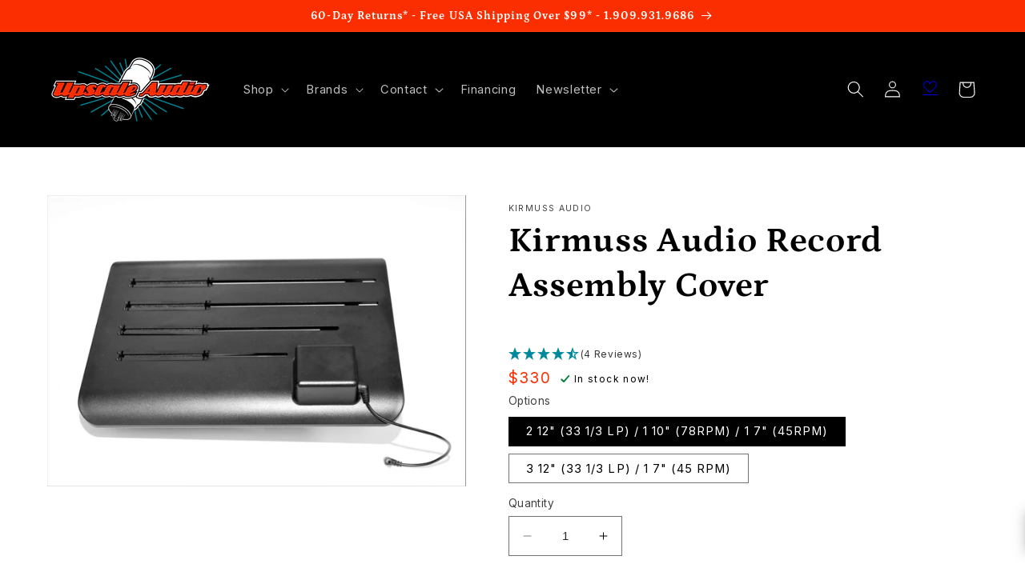

--- FILE ---
content_type: text/html; charset=UTF-8
request_url: https://api.reviews.io/json-ld/product/richsnippet?sku=KA-RA-1-10%3BKA-RA-1-3%3B31742872780860%3B31742872813628%3B4448090816572%3Bkirmuss-audio-record-assembly-cover&store=upscale-audio&url=https://upscaleaudio.com/products/kirmuss-audio-record-assembly-cover&data=true
body_size: 401
content:
{
	"@context" : "http://schema.org",
	"@type" : "Product"

  		 ,"aggregateRating": {
      "@type" : "AggregateRating",
      "bestRating": "5",
		  "ratingValue" : "4.5000",
		  "reviewCount" : "4",
		  "worstRating" : 1
	},
	"review": [
				{
			"@type":"Review",
			"author": {
				"@type": "Person",
				"name": "Anonymous "
			},
			"datePublished" : "2023-03-10",
			"description" : "The upgraded Kirmuss Record Assembly cover allows me to clean 3 33rpm records at once. This has increased the usability of the record cleaner and I could not be happier with the result!",
			"reviewRating": {
				"@type": "Rating",
				"bestRating" : "5",
				"ratingValue" : "5",
				"worstRating" : "1"
			},
			"reviewBody": "The upgraded Kirmuss Record Assembly cover allows me to clean 3 33rpm records at once. This has increased the usability of the record cleaner and I could not be happier with the result!"
		}
				,
						{
			"@type":"Review",
			"author": {
				"@type": "Person",
				"name": "Charles Mccandless"
			},
			"datePublished" : "2023-03-08",
			"description" : "The effectiveness of the Kirmuss record cleaning system is well documented, so I won\u2019t repeat it here. Upscale Audio\u2019s customer service team is the best. Timely communication and delivery of the product were well performed. ",
			"reviewRating": {
				"@type": "Rating",
				"bestRating" : "5",
				"ratingValue" : "5",
				"worstRating" : "1"
			},
			"reviewBody": "The effectiveness of the Kirmuss record cleaning system is well documented, so I won\u2019t repeat it here. Upscale Audio\u2019s customer service team is the best. Timely communication and delivery of the product were well performed. "
		}
					]
    		
		    ,"name" : "Kirmuss Audio Record Assembly Cover 2 12\" (33 1/3 LP) / 1 10\" (78RPM) / 1 7\" (45RPM)",
		"image" : "https://cdn.shopify.com/s/files/1/1564/1247/products/KA-RA-1-10_2_x_LP__1_X_78__1_x_45_accessory_cover.jpg?v=1609458036",
				"sku" : "KA-RA-1-10"
		    
}


--- FILE ---
content_type: text/javascript; charset=utf-8
request_url: https://upscaleaudio.com/products/kirmuss-audio-record-assembly-cover.js
body_size: 221
content:
{"id":4448090816572,"title":"Kirmuss Audio Record Assembly Cover","handle":"kirmuss-audio-record-assembly-cover","description":"\u003ch1\u003eKirmuss Audio Record Assembly Cover\u003c\/h1\u003e\n\u003cp\u003eEach assembly cover comes with 4 slots to clean your records.\u003c\/p\u003e\n\u003ch4\u003eDon't know which one you should order?\u003c\/h4\u003e\n\u003cp\u003eIf you own one of our Upscale Audio-exclusive \u003ca href=\"\/products\/kirmuss-audio-in-the-groove-ultrasonic-record-cleaner-upscale-audio-edition\"\u003eKirmuss Audio Ultrasonic Record Cleaner\u003c\/a\u003e, your assembly cover has slots for three 12-inch LPs and one slot for 7-inch 45RPM records.\u003c\/p\u003e\n\u003cp\u003eIf you own one of the stock Kirmuss record cleaners, it comes with slots for two 12-inch LPs, one 10-inch 78RPM, and one 7-in 45 RPM. \u003cbr\u003e\u003c\/p\u003e","published_at":"2020-01-29T08:09:47-08:00","created_at":"2020-01-29T15:04:50-08:00","vendor":"Kirmuss Audio","type":"Record Cleaning Machines","tags":[],"price":33000,"price_min":33000,"price_max":39700,"available":true,"price_varies":true,"compare_at_price":24900,"compare_at_price_min":24900,"compare_at_price_max":24900,"compare_at_price_varies":false,"variants":[{"id":31742872780860,"title":"2 12\" (33 1\/3 LP) \/ 1 10\" (78RPM) \/ 1 7\" (45RPM)","option1":"2 12\" (33 1\/3 LP) \/ 1 10\" (78RPM) \/ 1 7\" (45RPM)","option2":null,"option3":null,"sku":"KA-RA-1-10","requires_shipping":true,"taxable":true,"featured_image":{"id":13989573656636,"product_id":4448090816572,"position":2,"created_at":"2020-01-29T15:04:51-08:00","updated_at":"2025-03-10T11:31:03-07:00","alt":null,"width":4340,"height":3015,"src":"https:\/\/cdn.shopify.com\/s\/files\/1\/1564\/1247\/products\/KA-RA-1-10_2_x_LP__1_X_78__1_x_45_accessory_cover.jpg?v=1741631463","variant_ids":[31742872780860]},"available":true,"name":"Kirmuss Audio Record Assembly Cover - 2 12\" (33 1\/3 LP) \/ 1 10\" (78RPM) \/ 1 7\" (45RPM)","public_title":"2 12\" (33 1\/3 LP) \/ 1 10\" (78RPM) \/ 1 7\" (45RPM)","options":["2 12\" (33 1\/3 LP) \/ 1 10\" (78RPM) \/ 1 7\" (45RPM)"],"price":33000,"weight":2722,"compare_at_price":24900,"inventory_quantity":1,"inventory_management":"shopify","inventory_policy":"continue","barcode":null,"featured_media":{"alt":null,"id":6162510544956,"position":2,"preview_image":{"aspect_ratio":1.439,"height":3015,"width":4340,"src":"https:\/\/cdn.shopify.com\/s\/files\/1\/1564\/1247\/products\/KA-RA-1-10_2_x_LP__1_X_78__1_x_45_accessory_cover.jpg?v=1741631463"}},"quantity_rule":{"min":1,"max":null,"increment":1},"quantity_price_breaks":[],"requires_selling_plan":false,"selling_plan_allocations":[]},{"id":31742872813628,"title":"3 12\" (33 1\/3 LP) \/ 1 7\" (45 RPM)","option1":"3 12\" (33 1\/3 LP) \/ 1 7\" (45 RPM)","option2":null,"option3":null,"sku":"KA-RA-1-3","requires_shipping":true,"taxable":true,"featured_image":{"id":13989573623868,"product_id":4448090816572,"position":1,"created_at":"2020-01-29T15:04:51-08:00","updated_at":"2025-03-10T11:31:03-07:00","alt":null,"width":3927,"height":2792,"src":"https:\/\/cdn.shopify.com\/s\/files\/1\/1564\/1247\/products\/KA-RA-1-3_3_X_LP_1_x_45_cover_top_view.jpg?v=1741631463","variant_ids":[31742872813628]},"available":true,"name":"Kirmuss Audio Record Assembly Cover - 3 12\" (33 1\/3 LP) \/ 1 7\" (45 RPM)","public_title":"3 12\" (33 1\/3 LP) \/ 1 7\" (45 RPM)","options":["3 12\" (33 1\/3 LP) \/ 1 7\" (45 RPM)"],"price":39700,"weight":2722,"compare_at_price":24900,"inventory_quantity":5,"inventory_management":"shopify","inventory_policy":"continue","barcode":null,"featured_media":{"alt":null,"id":6162510512188,"position":1,"preview_image":{"aspect_ratio":1.407,"height":2792,"width":3927,"src":"https:\/\/cdn.shopify.com\/s\/files\/1\/1564\/1247\/products\/KA-RA-1-3_3_X_LP_1_x_45_cover_top_view.jpg?v=1741631463"}},"quantity_rule":{"min":1,"max":null,"increment":1},"quantity_price_breaks":[],"requires_selling_plan":false,"selling_plan_allocations":[]}],"images":["\/\/cdn.shopify.com\/s\/files\/1\/1564\/1247\/products\/KA-RA-1-3_3_X_LP_1_x_45_cover_top_view.jpg?v=1741631463","\/\/cdn.shopify.com\/s\/files\/1\/1564\/1247\/products\/KA-RA-1-10_2_x_LP__1_X_78__1_x_45_accessory_cover.jpg?v=1741631463"],"featured_image":"\/\/cdn.shopify.com\/s\/files\/1\/1564\/1247\/products\/KA-RA-1-3_3_X_LP_1_x_45_cover_top_view.jpg?v=1741631463","options":[{"name":"Options","position":1,"values":["2 12\" (33 1\/3 LP) \/ 1 10\" (78RPM) \/ 1 7\" (45RPM)","3 12\" (33 1\/3 LP) \/ 1 7\" (45 RPM)"]}],"url":"\/products\/kirmuss-audio-record-assembly-cover","media":[{"alt":null,"id":6162510512188,"position":1,"preview_image":{"aspect_ratio":1.407,"height":2792,"width":3927,"src":"https:\/\/cdn.shopify.com\/s\/files\/1\/1564\/1247\/products\/KA-RA-1-3_3_X_LP_1_x_45_cover_top_view.jpg?v=1741631463"},"aspect_ratio":1.407,"height":2792,"media_type":"image","src":"https:\/\/cdn.shopify.com\/s\/files\/1\/1564\/1247\/products\/KA-RA-1-3_3_X_LP_1_x_45_cover_top_view.jpg?v=1741631463","width":3927},{"alt":null,"id":6162510544956,"position":2,"preview_image":{"aspect_ratio":1.439,"height":3015,"width":4340,"src":"https:\/\/cdn.shopify.com\/s\/files\/1\/1564\/1247\/products\/KA-RA-1-10_2_x_LP__1_X_78__1_x_45_accessory_cover.jpg?v=1741631463"},"aspect_ratio":1.439,"height":3015,"media_type":"image","src":"https:\/\/cdn.shopify.com\/s\/files\/1\/1564\/1247\/products\/KA-RA-1-10_2_x_LP__1_X_78__1_x_45_accessory_cover.jpg?v=1741631463","width":4340}],"requires_selling_plan":false,"selling_plan_groups":[]}